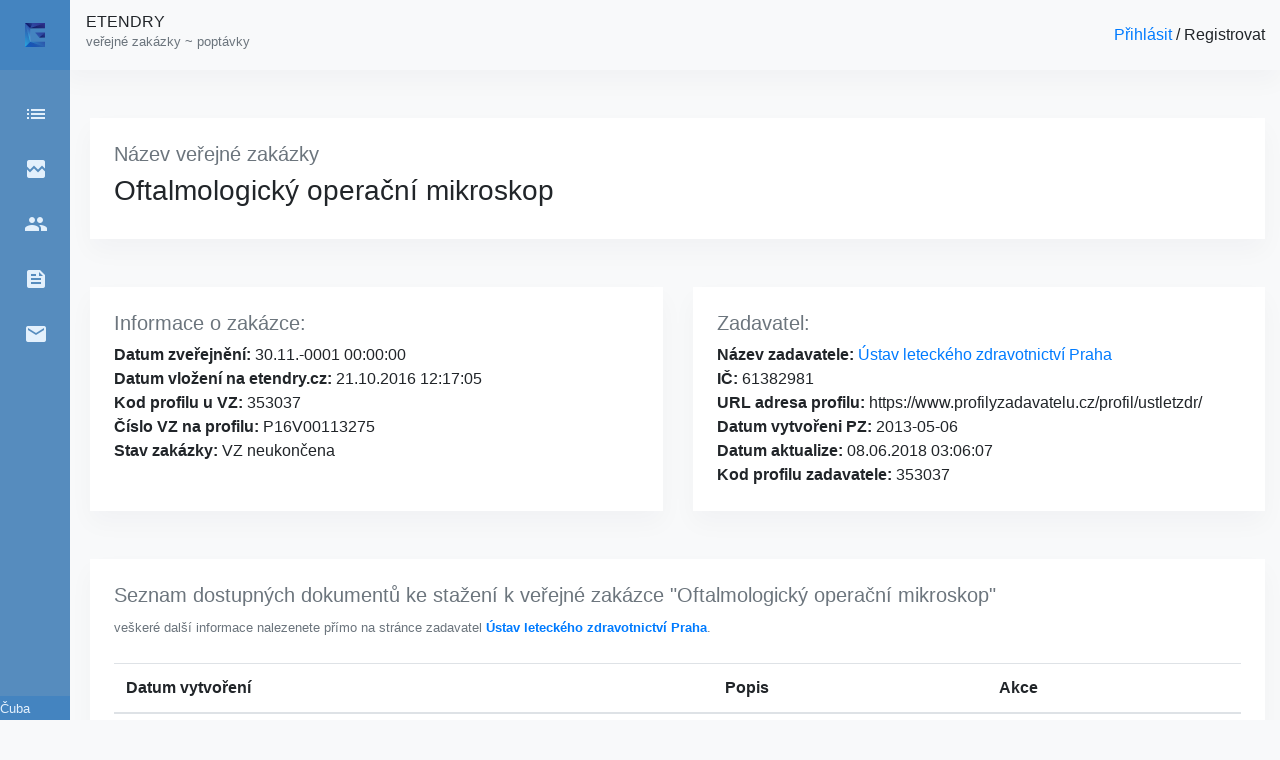

--- FILE ---
content_type: text/html; charset=UTF-8
request_url: https://etendry.cz/detail/8836-oftalmologicky-operacni-mikroskop.html
body_size: 3414
content:
<!DOCTYPE html>
<html>
<head>
    <meta charset="utf-8">

    <meta name="viewport" content="width=device-width, initial-scale=1, shrink-to-fit=no">
    <meta name="csrf-token" content="XtjpL4UEZsSHnRtSNGqi1tJe1o1HawM2w69qpo8R">
    <meta name="description" content="Veřejná zakázka ze dne 0000-00-00 00:00:00, od Ústav leteckého zdravotnictví Praha - Oftalmologický operační mikroskop
" />
    <meta name="title" content="Oftalmologický operační mikroskop - 0000-00-00 00:00:00 - etendry.cz
" />
    <title>Oftalmologický operační mikroskop - 0000-00-00 00:00:00 - etendry.cz
</title>
    <meta property="og:title" content="Oftalmologický operační mikroskop - 0000-00-00 00:00:00 - etendry.cz
" />
    <meta property="og:type" content="tenders.database" />
    <meta property="og:url" content="https://etendry.cz" />
    <meta property="og:image" content="" />
    <link rel="stylesheet" href="https://cdn.jsdelivr.net/npm/bootstrap@4.5.3/dist/css/bootstrap.min.css" integrity="sha384-TX8t27EcRE3e/ihU7zmQxVncDAy5uIKz4rEkgIXeMed4M0jlfIDPvg6uqKI2xXr2" crossorigin="anonymous">
    <link rel="stylesheet" href="https://cdn.datatables.net/1.10.22/css/dataTables.bootstrap4.min.css">
    <link rel="stylesheet" href="https://cdn.datatables.net/responsive/2.2.7/css/responsive.dataTables.min.css">
    <link href="https://fonts.googleapis.com/icon?family=Material+Icons" rel="stylesheet">
    <link rel="stylesheet" href="/css/m.css" />
    <link rel="stylesheet" href="/css/frontend.css" />
    <script src="/js/lexart.js"></script>
    <!-- Global site tag (gtag.js) - Google Analytics -->
    <script async src="https://www.googletagmanager.com/gtag/js?id=G-TGQ7HD5NKF"></script>
    <script>
        window.dataLayer = window.dataLayer || [];

        function gtag() {
            dataLayer.push(arguments);
        }
        gtag('js', new Date());

        gtag('config', 'G-TGQ7HD5NKF');

    </script>
    <!-- Global site tag (gtag.js) - Google Analytics -->
    <script async src="https://www.googletagmanager.com/gtag/js?id=UA-12278323-49"></script>
    <script>
        window.dataLayer = window.dataLayer || [];

        function gtag() {
            dataLayer.push(arguments);
        }
        gtag('js', new Date());

        gtag('config', 'UA-12278323-49');

    </script>
    <!-- Google Tag Manager -->
    <script>
        (function(w, d, s, l, i) {
            w[l] = w[l] || [];
            w[l].push({
                'gtm.start': new Date().getTime()
                , event: 'gtm.js'
            });
            var f = d.getElementsByTagName(s)[0]
                , j = d.createElement(s)
                , dl = l != 'dataLayer' ? '&l=' + l : '';
            j.async = true;
            j.src =
                'https://www.googletagmanager.com/gtm.js?id=' + i + dl;
            f.parentNode.insertBefore(j, f);
        })(window, document, 'script', 'dataLayer', 'GTM-NWD3PNM');

    </script>
    <!-- End Google Tag Manager -->
    <script
    src="https://challenges.cloudflare.com/turnstile/v0/api.js?onload=onloadTurnstileCallback"></script>
</head>

<body class="bg-light">
    <!-- Google Tag Manager (noscript) -->
    <noscript><iframe src="https://www.googletagmanager.com/ns.html?id=GTM-NWD3PNM" height="0" width="0" style="display:none;visibility:hidden"></iframe></noscript>
    <!-- End Google Tag Manager (noscript) -->
    <div id="mainMenu " class="mainMenu">
        <div class="menuHeader">
            <div class="d-flex pt-3 pl-3">
                <div class="icon-name">
                    <div class="custom-control custom-switch" style="">
                        <input type="checkbox" class="custom-control-input" id="customSwitch1" name="test">
                        <label class="custom-control-label" for="customSwitch1"></label>
                    </div>
                </div>
                <div class="icon">
                    <a href="https://etendry.cz" id="myClosseButton"><img src="https://etendry.cz/images/e.svg" style="height: 1.5em"></a></div>
            </div>
        </div>
        <div class="pt-2 menuBody cl-effect-1">
            <nav>
                <a class="d-flex justify-content-around pt-4" href="https://etendry.cz">
                    <div class="icon-name">Domů</div>
                    <div class="icon"><span class="material-icons">list</span></i></div>
                </a>
                <a class="d-flex justify-content-around pt-4" href="https://etendry.cz/error-list-profil-zadavatele">
                    <div class="icon-name">Chybné porfily</div>
                    <div class="icon"><span class="material-icons">broken_image</span></div>
                </a>

                <a class="d-flex justify-content-around pt-4" href="https://etendry.cz/zadavatel">
                    <div class="icon-name">Zadavatelé</div>
                    <div class="icon"><span class="material-icons">people</span></div>
                </a>
                <a class="d-flex justify-content-around pt-4" href="/blog/">
                    <div class="icon-name">Blog</div>
                    <div class="icon"><span class="material-icons">feed</span></div>
                </a>
                <a class="d-flex justify-content-around pt-4" href="/kontakty">
                    <div class="icon-name">Kontakty</div>
                    <div class="icon"><span class="material-icons">email</span></div>
                </a>
            </nav>
        </div>
        <div style="min-height: 100%; position: realtive;">
            <div class="w-100 text-center" style="position: absolute; bottom: 0px; background-color: #4484c0;">
                <small style="color: #e3f0fc;">Copyright @ 2026 Artur Čuba</small>
            </div>
        </div>
    </div>
    <div id="mainPage">
        <div class="aaaa container-fluid mb-5">
            <div class="row ml-5 bg-light" style="height: 70px; background-color: #ffffff; box-shadow: 0 0.75rem 1.5rem rgb(18 38 63 / 3%);">
                <div class="col-12 d-flex justify-content-between align-items-center">
                    <div class="ml-2">
                        <h6 class="no-decorate">
                            <a href="https://etendry.cz">ETENDRY</a><br>
                            <small class="text-muted">veřejné zakázky ~ poptávky</small>
                        </h6>
                    </div>
                    <div><a href='https://etendry.cz/dashboard'>Přihlásit </a> / <a href=''>Registrovat</a></div>
                </div>
            </div>
        </div>
        <div class="container-fluid" style="padding-left: 90px">
            <div class="row">
                <div class="col-12">
                    <div class="row">
    <div class="col-12">
        <div class="lexFrame p-4 mb-4">
            <h5 class='text-secondary'>Název veřejné zakázky</h5>
            <h3>Oftalmologický operační mikroskop</h3>
        </div>
    </div>
</div>
<div class="row pt-4">
    <div class="col-sm-6">
        <div class="lexFrame p-4 mb-4" style="word-break: break-all;">
            <h5 class='text-secondary'>Informace o zakázce:</h5>
            <strong>Datum zveřejnění:</strong> 30.11.-0001 00:00:00 <br>
            <strong>Datum vložení na etendry.cz:</strong> 21.10.2016 12:17:05<br>
            <strong>Kod profilu u VZ:</strong> 353037 <br>
            <strong>Číslo VZ na profilu:</strong> P16V00113275 <br>
            <strong>Stav zakázky:</strong> VZ neukončena <br><br>
        </div>
    </div>
    <div class="col-sm-6">
        <div class="lexFrame p-4 mb-4" style="word-break: break-all;">
            <h5 class='text-secondary'>Zadavatel:</h5>
            <strong>Název zadavatele:</strong><a href="/zadavatel/7908-ustav-leteckeho-zdravotnictvi-praha.html"> Ústav leteckého zdravotnictví Praha</a><br>
            <strong>IČ:</strong> 61382981<br>
            <strong>URL adresa profilu:</strong> https://www.profilyzadavatelu.cz/profil/ustletzdr/<br>
            <strong>Datum vytvořeni PZ:</strong> 2013-05-06<br>
            <strong>Datum aktualize: </strong>08.06.2018 03:06:07<br>
            <strong>Kod profilu zadavatele: </strong>353037<br>
        </div>
    </div>

</div>
<div class="row pt-4">
    <div class="col-12">
        <div class="lexFrame p-4 mb-4">
            <h5 class='text-secondary'>Seznam dostupných dokumentů ke stažení k veřejné zakázce "Oftalmologický operační mikroskop"</h5>
            <small class="text-muted">veškeré další informace nalezenete přímo na stránce zadavatel <a href="https://www.profilyzadavatelu.cz/profil/ustletzdr/"><strong>Ústav leteckého zdravotnictví Praha</strong></a>.</small>
            <table class="table mt-4">
                <thead>
                    <tr>
                        <th scope="col">Datum vytvoření</th>
                        <th scope="col">Popis</th>
                        <th scope="col">Akce</th>
                    </tr>
                </thead>
                <tbody>
                                    </tbody>
            </table>
        </div>
    </div>
    <div class="col-12">
        <div class="lexFrame p-4 mb-4">
            <h5 class='text-secondary'>Další aktuální veřejné zakázky Ústav leteckého zdravotnictví Praha</h5>
                        <a class="main-menu no-decorate-blue" href="https://etendry.cz/detail/211942--vysetrovaci-unit-s-pristroji-pro-ocni-ordinacihtml">Vyšetřovací unit s přístroji pro oční ordinaci </a><br>

                        <a class="main-menu no-decorate-blue" href="https://etendry.cz/detail/211941--ulz-dezorientacni-trenazer-nakuphtml">ÚLZ – dezorientační trenažér - nákup </a><br>

                        <a class="main-menu no-decorate-blue" href="https://etendry.cz/detail/153843--pristroj-anesteziologickyhtml">Přístroj anesteziologický </a><br>

                        <a class="main-menu no-decorate-blue" href="https://etendry.cz/detail/141371--artroskopicko-laparoskopicka-vezhtml">Artroskopicko laparoskopická věž </a><br>

                        <a class="main-menu no-decorate-blue" href="https://etendry.cz/detail/134361--nitroocni-cockyhtml">Nitrooční čočky </a><br>

                    </div>
    </div>

</div>

                </div>
            </div>
        </div>
    </div>
</body>

<script src="https://code.jquery.com/jquery-3.5.1.js"></script>
<script src="https://cdn.jsdelivr.net/npm/bootstrap@4.5.3/dist/js/bootstrap.bundle.min.js" integrity="sha384-ho+j7jyWK8fNQe+A12Hb8AhRq26LrZ/JpcUGGOn+Y7RsweNrtN/tE3MoK7ZeZDyx" crossorigin="anonymous"></script>
<script src="https://cdn.datatables.net/1.10.22/js/jquery.dataTables.min.js"></script>
<script src="https://cdn.datatables.net/1.10.22/js/dataTables.bootstrap4.min.js"></script>
<script src="https://cdn.datatables.net/responsive/2.3.0/js/dataTables.responsive.min.js"></script>
<script src="https://momentjs.com/downloads/moment.js" type="text/javascript"></script>
<script src="//cdn.datatables.net/plug%2Dins/1.11.5/dataRender/datetime.js" type="text/javascript"></script>

<script>
    /*
    setLexartProporties();
    //var asd1 = document.getElementById('myClosseButton');
    //asd1.addEventListener("click", checkCookie);
    var asd2 = document.getElementById('customSwitch1');
    asd2.addEventListener("click", checkCookie);
*/

    const m = new LexartMenu();

</script>
</html>


--- FILE ---
content_type: text/css
request_url: https://etendry.cz/css/frontend.css
body_size: 683
content:
.mainMenu a {
  color: #e3f0fc;
  text-decoration: none;
}

.mainMenu .menuHeader {
  background-color: #4484c0;
  padding-top: 0.4rem;
  height: 70px;
  text-align: right;
  color: #e3f0fc;
}

.mainMenu .menuBody {
  padding-right: 0.5rem;
  text-align: left;
  color: #ffffff;
  /* visibility: hidden; */
  visibility: visible;
  font-size: 1rem;
}

.mainMenu .menuBody .icon-name {
  width: 100%;
}

.mainMenu .menuBody .icon {
  width: 30px;
}

.mainMenu .menuHeader .icon-name {
  width: 100%;
  text-align: left;
}

.mainMenu .menuHeader .icon {
  width: 100px;
  text-align: center;
}

.mainMenu:hover {
  background-color: rgba(#568cbe, 1);
  left: 0;
  -webkit-box-shadow: 5px 0px 5px 0px rgba(0, 0, 0, 0.31);
  -moz-box-shadow: 5px 0px 5px 0px rgba(0, 0, 0, 0.31);
  box-shadow: 5px 0px 5px 0px rgba(0, 0, 0, 0.31);
}

.mainMenu:hover .menuBody {
  visibility: visible;

}

/* Effect 1: Brackets */

.cl-effect-1 a::before,
.cl-effect-1 a::after {
  display: inline-block;
  opacity: 0;
  transition: transform 0.3s, opacity 0.2s;
}

.cl-effect-1 a::before {
  margin-right: 10px;
  content: "[";
  transform: translateX(20px);
}

.cl-effect-1 a::after {
  margin-left: 10px;
  content: "]";
  transform: translateX(-20px);
}

.cl-effect-1 a:hover::before,
.cl-effect-1 a:hover::after,
.cl-effect-1 a:focus::before,
.cl-effect-1 a:focus::after {
  opacity: 1;
  transform: translateX(0px);
}

.custom-control-label:before {
  /*//background-color:red; */
  border: none;
}


.custom-control-input:checked~.custom-control-label::before {
  background-color: #215a8f;
  border: 1px solid #215a8f;
}

.lexFrame {
  background-color: #ffffff;
  box-shadow: 0 0.75rem 1.5rem rgb(18 38 63 / 3%);
}

.no-decorate a,
a:hover,
a:visited,
a:active {
  color: inherit;
  text-decoration: none;
}

#yajra-datatable td,
#yajra-datatable th,
#yajra-datatable-ukoncene td,
#yajra-datatable-ukoncene th,
#yajra-datatable-vsechny td,
#yajra-datatable-vsechny th {
  vertical-align: middle;
}

.no-decorate-blue a {
  color: #4484c0;
  text-decoration: none;
}